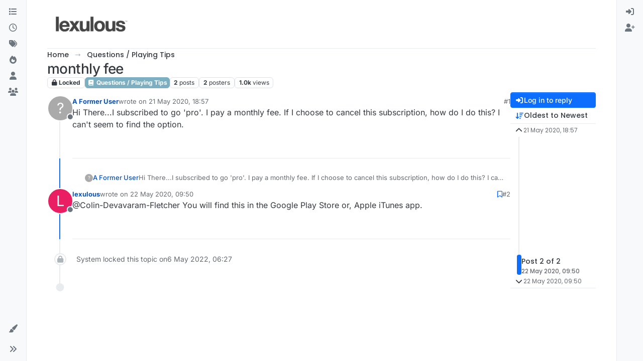

--- FILE ---
content_type: application/javascript; charset=UTF-8
request_url: https://forum.lexulous.com/assets/modules/navigator.29926399e067fa4a257f.min.js
body_size: 4049
content:
"use strict";(self.webpackChunknodebb=self.webpackChunknodebb||[]).push([[65928,87212,87549],{25967:((E,A,T)=>{var P,w;P=[T(33530)],w=(function(g){const d={};return d.init=function(){$("body").on("click",'[component="pagination/select-page"]',function(){return g.prompt("[[global:enter-page-number]]",function(i){d.loadPage(i)}),!1})},d.loadPage=function(i,I){if(I=I||function(){},i=parseInt(i,10),!utils.isNumber(i)||i<1||i>ajaxify.data.pagination.pageCount)return;const _=utils.params();_.page=i;const Y=window.location.pathname+"?"+$.param(_);ajaxify.go(Y,I)},d.nextPage=function(i){d.loadPage(ajaxify.data.pagination.currentPage+1,i)},d.previousPage=function(i){d.loadPage(ajaxify.data.pagination.currentPage-1,i)},d}).apply(A,P),w!==void 0&&(E.exports=w)}),68636:((E,A,T)=>{var P;P=(function(){function w(){this._store={},this._keys=[]}w.prototype.isMock=!0,w.prototype.setItem=function(i,I){i=String(i),this._keys.indexOf(i)===-1&&this._keys.push(i),this._store[i]=I},w.prototype.getItem=function(i){return i=String(i),this._keys.indexOf(i)===-1?null:this._store[i]},w.prototype.removeItem=function(i){i=String(i),this._keys=this._keys.filter(function(I){return I!==i}),this._store[i]=null},w.prototype.clear=function(){this._keys=[],this._store={}},w.prototype.key=function(i){return i=parseInt(i,10)||0,this._keys[i]},Object.defineProperty&&Object.defineProperty(w.prototype,"length",{get:function(){return this._keys.length}});let g;const d=Date.now().toString();try{if(g=window.localStorage,g.setItem(d,d),g.getItem(d)!==d)throw Error("localStorage behaved unexpectedly");return g.removeItem(d),g}catch(i){console.warn(i),console.warn("localStorage failed, falling back on sessionStorage");try{if(g=window.sessionStorage,g.setItem(d,d),g.getItem(d)!==d)throw Error("sessionStorage behaved unexpectedly");return g.removeItem(d),g}catch(I){return console.warn(I),console.warn("sessionStorage failed, falling back on memory storage"),new w}}}).call(A,T,A,E),P!==void 0&&(E.exports=P)}),96352:((E,A,T)=>{var P,w;P=[T(25967),T(52473),T(91749),T(29930),T(17459),T(68636)],w=(function(g,d,i,I,_,Y){const o={};let l=0,x=0,M=0,K,S,O,B,R,C=!1,k=!0,H="";o.scrollActive=!1;let c=$(".pagination-block"),F=c.find(".pagination-text"),tt=c.find("meter"),ot=c.find(".progress-bar"),W=c.find(".unread"),v;$(window).on("action:ajaxify.start",function(){$(window).off("keydown",J)}),o.init=function(t,e,a,n,p){l=0,o.selector=t,o.callback=p,o.toTop=a||function(){},o.toBottom=n||function(){},c=$(".pagination-block"),F=c.find(".pagination-text"),tt=c.find("meter"),ot=c.find(".progress-bar"),W=c.find(".unread"),v=$(".scroller-thumb"),H=utils.findBootstrapEnvironment(),$(window).off("scroll",o.delayedUpdate).on("scroll",o.delayedUpdate),c.find(".dropdown-menu").off("click").on("click",function(r){r.stopPropagation()}),c.off("shown.bs.dropdown",".wrapper").on("shown.bs.dropdown",".wrapper",function(){const r=$(this);setTimeout(async function(){["lg","xl","xxl"].includes(utils.findBootstrapEnvironment())&&r.find("input").trigger("focus"),await socket.emit("topics.getPostCountInTopic",ajaxify.data.tid)>0&&c.find("#myNextPostBtn").removeAttr("disabled")},100)}),c.find(".pageup").off("click").on("click",o.scrollUp),c.find(".pagedown").off("click").on("click",o.scrollDown),c.find(".pagetop").off("click").on("click",o.toTop),c.find(".pagebottom").off("click").on("click",o.toBottom),c.find(".pageprev").off("click").on("click",g.previousPage),c.find(".pagenext").off("click").on("click",g.nextPage),c.find("#myNextPostBtn").off("click").on("click",at),c.find("input").on("keydown",function(r){if(r.which===13){const h=$(this);if(!utils.isNumber(h.val())){h.val("");return}const b=parseInt(h.val(),10),f=D(b);h.val(""),c.find(".dopdown-menu.show").removeClass("show"),ajaxify.go(f)}}),ajaxify.data.template.topic&&(st(),M=ajaxify.data.postcount,nt(ajaxify.data.postIndex)),ct(),o.setCount(e),o.update()};let X=0;async function at(){async function t(e){return await socket.emit("topics.getMyNextPostIndex",{tid:ajaxify.data.tid,index:Math.max(1,e),sort:config.topicPostSort})}if(ajaxify.data.template.topic){let e=await t(l);X===e&&(e=await t(e)),e&&l!==e+1?(X=e,$(window).one("action:ajaxify.end",function(){c.find(".dropdown-menu").is(":hidden")&&c.find(".dropdown-toggle").dropdown("toggle")}),o.scrollToIndex(e,!0,0)):(I.alert({message:"[[topic:no-more-next-post]]",type:"info"}),X=1)}}function N(t,e){const a=t.parent(),n=a.offset(),r=t.find(".scroller-thumb-icon").height();return e<n.top?e=n.top:e>n.top+a.height()-r&&(e=n.top+a.height()-r),e}function L(t){!v||!v.length||!v.is(":visible")||(v.each((e,a)=>{const n=$(a);if(n.is(":hidden"))return;const p=n.parent(),r=p.offset(),b=n.find(".scroller-thumb-icon").height(),f=(p.height()-b)/(ajaxify.data.postcount-1),s={top:N(n,r.top+(t-1)*f),left:n.offset().left};n.offset(s),V(n,t),et(n,t)}),nt(t),G(t))}function V(t,e){H==="xs"||H==="sm"||H==="md"?t.find(".thumb-text").text(`${e}/${ajaxify.data.postcount}`):t.find(".thumb-text").translateText(`[[topic:navigator.index, ${e}, ${ajaxify.data.postcount}]]`)}async function et(t,e){const a=t.find(".thumb-timestamp");if(a.length){const n=ajaxify.data.posts.find(r=>parseInt(r.index,10)===Math.max(0,parseInt(e,10)-1)),p=n?n.timestamp:await it(e);a.attr("title",utils.toISOString(p)).timeago()}}async function it(t){const e=$(`[component="post"][data-index=${t-1}]`);return e.length?parseInt(e.attr("data-timestamp"),10):await socket.emit("posts.getPostTimestampByIndex",{tid:ajaxify.data.tid,index:t-1})}function st(){if(!v.length)return;v.parent().off("click").on("click",function(f){if($(f.target).hasClass("scroller-container")){const y=$(f.target).find(".scroller-thumb"),s=e(y,f.pageY);return o.scrollToIndex(s-1,!0,0),!1}});function e(f,y){const s=f.parent(),m=f.find(".scroller-thumb-icon").height(),j=N(f,y-m/2),Q=s.offset(),Z=(j-Q.top)/(s.height()-m);return l=Math.max(1,Math.ceil(ajaxify.data.postcount*Z)),l>ajaxify.data.postcount?ajaxify.data.postcount:l}let a=!1;i.on("action:ajaxify.end",function(){R=null}),c.find(".dropdown-menu").parent().off("shown.bs.dropdown").on("shown.bs.dropdown",function(){L(l)});let n=null;const p=utils.debounce(et,50);function r(f){if(!n||!n.length)return;const s=n.find(".scroller-thumb-icon").height(),u=N(n,f.pageY-s/2);n.offset({top:u,left:n.offset().left});const m=e(n,f.pageY);return o.updateTextAndProgressBar(),V(n,m),p(n,m),k&&b(),k=!1,f.stopPropagation(),!1}v.off("mousedown").on("mousedown",function(f){f.originalEvent.button===0&&(a=!0,n=$(this),n.addClass("active"),$(window).on("mousemove",r),k=!0)});function h(){$(window).off("mousemove",r),a&&(o.scrollToIndex(l-1,!0,0),c.find(".dropdown-menu.show").removeClass("show")),z(),a=!1,k=!1,n&&n.length&&n.removeClass("active"),n=null}function b(){z(),S=setInterval(function(){G(l)},250)}$(window).off("mousemove",r),$(window).off("mouseup",h).on("mouseup",h),v.each((f,y)=>{const s=$(y);s.off("touchstart").on("touchstart",function(u){C=!0,O=Math.min($(window).width(),Math.max(0,u.touches[0].clientX)),B=Math.min($(window).height(),Math.max(0,u.touches[0].clientY)),k=!0,s.addClass("active")}),s.off("touchmove").on("touchmove",function(u){const m=$(window).width(),j=$(window).height(),Q=Math.abs(O-Math.min(m,Math.max(0,u.touches[0].clientX))),Z=Math.abs(B-Math.min(j,Math.max(0,u.touches[0].clientY)));if(O=Math.min(m,Math.max(0,u.touches[0].clientX)),B=Math.min(j,Math.max(0,u.touches[0].clientY)),Z>=Q&&k&&(C=!0,b()),C&&u.cancelable){u.preventDefault(),u.stopPropagation();const rt=s.find(".scroller-thumb-icon").height(),lt=N(s,B+$(window).scrollTop()-rt/2);s.offset({top:lt,left:s.offset().left});const q=e(s,B+$(window).scrollTop());o.updateTextAndProgressBar(),V(s,q),p(s,q),k&&G(q)}k=!1}),s.off("touchend").on("touchend",function(){z(),C&&(s.removeClass("active"),o.scrollToIndex(l-1,!0,0),C=!1,c.find(".dropdown-menu.show").removeClass("show"))})})}async function nt(t){const{bookmarkThreshold:e}=ajaxify.data;if(!W.length||ajaxify.data.postcount<=e||!e)return;const a=ajaxify.data.bookmark||Y.getItem("topic:"+ajaxify.data.tid+":bookmark");t=Math.max(t,Math.min(a,ajaxify.data.postcount));const n=W.get(0),p=n.parentNode,r=p.getBoundingClientRect().height,h=1-t/ajaxify.data.postcount;n.style.height=`${r*h}px`;const b=p.querySelector(".scroller-thumb"),f=parseInt(b.style.height,10),y=parseInt(b.style.top||0,10)+f,s=n.querySelector(".meta a");M=Math.min(M,ajaxify.data.postcount-t);function u(m){s.innerText=m,s.setAttribute("aria-disabled",m?"false":"true"),m?s.removeAttribute("tabindex"):s.setAttribute("tabindex",-1)}if(M>0&&r-y>=f){const m=await _.translate(`[[topic:navigator.unread, ${M}]]`);s.href=`${config.relative_path}/topic/${ajaxify.data.slug}/${Math.min(t+1,ajaxify.data.postcount)}`,u(m)}else s.href=ajaxify.data.url,u("")}function z(){S&&(clearInterval(S),S=0)}async function G(t){if(!t||R===t||!c.find(".post-content").is(":visible"))return;R=t;const e=await socket.emit("posts.getPostSummaryByIndex",{tid:ajaxify.data.tid,index:t-1}),a=await app.parseAndTranslate("partials/topic/navigation-post",{post:e});c.find(".post-content").html(a).find(".timeago").timeago()}function ct(){config.usePagination||$(window).off("keydown",J).on("keydown",J)}function J(t){if(t.target.nodeName==="BODY"){if(t.shiftKey||t.ctrlKey||t.altKey)return;if(t.which===36&&o.toTop)return o.toTop(),!1;if(t.which===35&&o.toBottom)return o.toBottom(),!1}}function D(t){const a=window.location.pathname.replace(config.relative_path,"").split("/");return a[1]+"/"+a[2]+"/"+a[3]+(t?"/"+t:"")}o.getCount=()=>x,o.setCount=function(t){t=parseInt(t,10),t!==x&&(x=t,o.updateTextAndProgressBar(),U(x>0))},o.show=function(){U(!0)},o.disable=function(){x=0,l=1,o.callback=null,o.selector=null,$(window).off("scroll",o.delayedUpdate),U(!1)};function U(t){t&&!ajaxify.data.template.topic&&!ajaxify.data.template.category||(c.toggleClass("ready",t),c.toggleClass("noreplies",x<=1))}return o.delayedUpdate=function(){K||(K=setTimeout(function(){o.update(),K=void 0},100))},o.update=function(){let t=l;const e=$(o.selector).filter((y,s)=>!s.getAttribute("data-navigator-ignore"));e.length&&(t=parseInt(e.first().attr("data-index"),10)+1);const a=$(window).scrollTop(),n=$(window).height(),p=$(document).height(),r=a+n/2;let h=Number.MAX_VALUE;e.each(function(){const y=$(this),s=parseInt(y.attr("data-index"),10);if(s>=0){const u=Math.abs(r-(y.offset().top+y.outerHeight(!0)/2));if(u>h)return!1;u<h&&(t=s+1,h=u)}});const b=a===0&&parseInt(e.first().attr("data-index"),10)===0,f=a+n>p-100&&parseInt(e.last().attr("data-index"),10)===x-1;b?t=1:f&&(t=x),i.fire("action:navigator.update",{newIndex:t,index:l}),t!==l&&(typeof o.callback=="function"&&o.callback(t,x),l=t,o.updateTextAndProgressBar(),L(l)),U(x>0)},o.getIndex=()=>l,o.setIndex=t=>{l=t+1,typeof o.callback=="function"&&o.callback(l,x),o.updateTextAndProgressBar(),L(l)},o.updateTextAndProgressBar=function(){if(!utils.isNumber(l))return;l=l>x?x:l,config.usePagination?F.html(`<i class="fa fa-file"></i> ${ajaxify.data.pagination.currentPage} / ${ajaxify.data.pagination.pageCount}`):F.translateHtml("[[global:pagination.out-of, "+l+", "+x+"]]");const t=(l-1)/(x-1||1);tt.val(t),ot.width(t*100+"%")},o.scrollUp=function(){const t=$(window);if(config.usePagination&&t.scrollTop()<=0)return g.previousPage(function(){$("body,html").scrollTop($(document).height()-t.height())});$("body,html").animate({scrollTop:t.scrollTop()-t.height()})},o.scrollDown=function(){const t=$(window);if(config.usePagination&&t.scrollTop()>=$(document).height()-t.height())return g.nextPage();$("body,html").animate({scrollTop:t.scrollTop()+t.height()})},o.scrollTop=function(t){$(`${o.selector}[data-index="${t}"]:not([data-navigator-ignore])`).length?o.scrollToIndex(t,!0):ajaxify.go(D())},o.scrollBottom=function(t){parseInt(t,10)<0||($(`${o.selector}[data-index="${t}"]:not([data-navigator-ignore])`).length?o.scrollToIndex(t,!0):(t=parseInt(t,10)+1,ajaxify.go(D(t))))},o.scrollToIndex=function(t,e,a){const n=ajaxify.data.template.topic,p=ajaxify.data.template.category;if(!utils.isNumber(t)||!n&&!p)return;if(a=a!==void 0?a:400,o.scrollActive=!0,n&&d.get("post/anchor",t).length)return o.scrollToPostIndex(t,e,a);if(p&&$('[component="category/topic"][data-index="'+t+'"]').length)return o.scrollToTopicIndex(t,e,a);if(!config.usePagination){o.scrollActive=!1,t=parseInt(t,10)+1,ajaxify.go(D(t));return}const r=n?o.scrollToPostIndex:o.scrollToTopicIndex,h=1+Math.floor(t/config.postsPerPage);parseInt(h,10)!==ajaxify.data.pagination.currentPage?g.loadPage(h,function(){r(t,e,a)}):r(t,e,a)},o.shouldScrollToPost=function(t){if(!ajaxify.data.template.topic||t<=1)return!1;const e=$('[component="topic"] [component="post"]').first();return parseInt(e.attr("data-index"),10)!==t-1},o.scrollToPostIndex=function(t,e,a){const n=$(`[component="post"][data-index="${t}"]:not([data-navigator-ignore])`);o.scrollToElement(n,e,a,t)},o.scrollToTopicIndex=function(t,e,a){const n=$('[component="category/topic"][data-index="'+t+'"]');o.scrollToElement(n,e,a,t)},o.scrollToElement=async(t,e,a,n=null)=>{if(!t.length){o.scrollActive=!1;return}await i.fire("filter:navigator.scroll",{scrollTo:t,highlight:e,duration:a,newIndex:n+1});const p=t.outerHeight(!0),r=d.get("navbar").outerHeight(!0)||0,h=$(".topic-main-buttons").outerHeight(!0)||0,b=$(window).height();$(window).off("scroll",o.delayedUpdate),a=a!==void 0?a:400,o.scrollActive=!0;let f=!1;function y(){function u(){setTimeout(()=>{$(window).off("scroll",o.delayedUpdate).on("scroll",o.delayedUpdate),i.fire("action:navigator.scrolled",{scrollTo:t,highlight:e,duration:a,newIndex:n+1})},50)}function m(){if(f){u();return}f=!0,o.scrollActive=!1,s(),n?o.setIndex(n):o.update()}let j=0;if(p<b-r-h?j=t.offset().top-b/2+p/2:j=t.offset().top-r-h,a===0){$(window).scrollTop(j),m(),u();return}$("html, body").animate({scrollTop:j+"px"},a,m)}function s(){e&&($('[component="post"],[component="category/topic"]').removeClass("highlight"),t.addClass("highlight"),setTimeout(function(){t.removeClass("highlight")},1e4))}y()},o}).apply(A,P),w!==void 0&&(E.exports=w)})}]);
